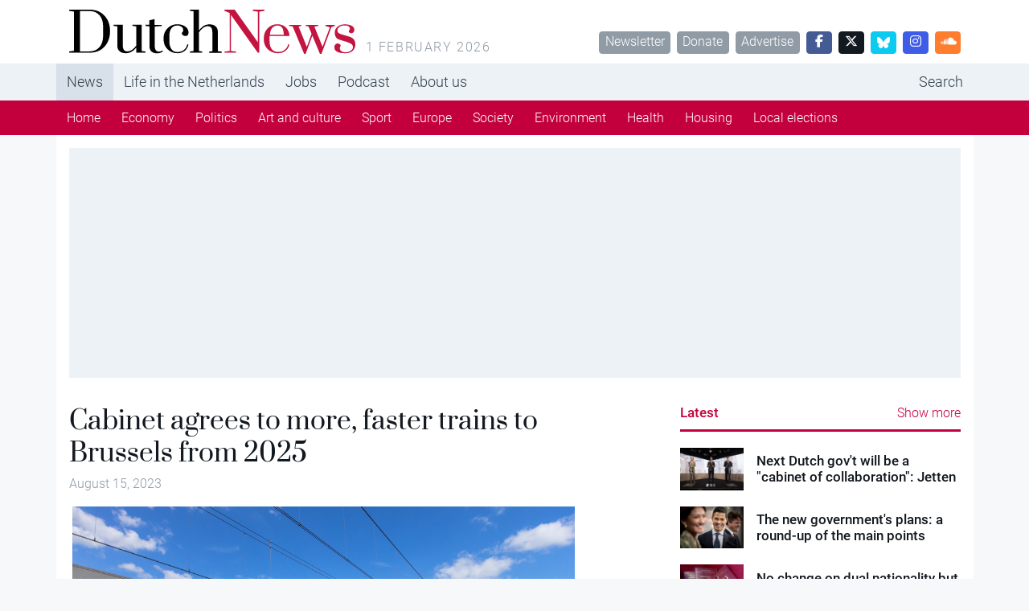

--- FILE ---
content_type: text/plain; charset=utf-8
request_url: https://events.getsitectrl.com/api/v1/events
body_size: 557
content:
{"id":"6705ad676874c9a8","user_id":"6705ad67687d0ebd","time":1769907527073,"token":"1769907527.840e2f664f95209a91fe6ffe7905962d.19b261dd2b13a3bd75c92e35b1d025d5","geo":{"ip":"18.189.7.218","geopath":"147015:147763:220321:","geoname_id":4509177,"longitude":-83.0061,"latitude":39.9625,"postal_code":"43215","city":"Columbus","region":"Ohio","state_code":"OH","country":"United States","country_code":"US","timezone":"America/New_York"},"ua":{"platform":"Desktop","os":"Mac OS","os_family":"Mac OS X","os_version":"10.15.7","browser":"Other","browser_family":"ClaudeBot","browser_version":"1.0","device":"Spider","device_brand":"Spider","device_model":"Desktop"},"utm":{}}